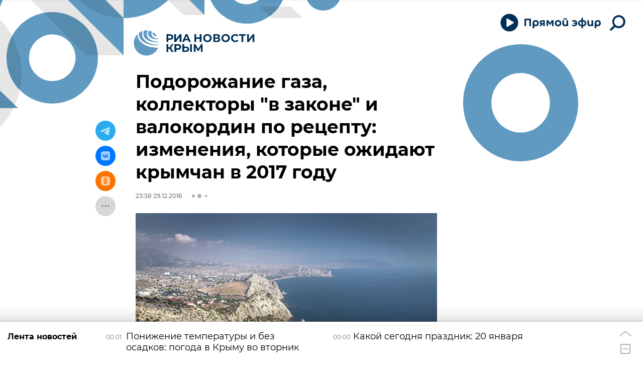

--- FILE ---
content_type: text/html
request_url: https://tns-counter.ru/nc01a**R%3Eundefined*rian_ru/ru/UTF-8/tmsec=rian_ru/63847662***
body_size: 15
content:
79207B2A696EA3E5G1768858597:79207B2A696EA3E5G1768858597